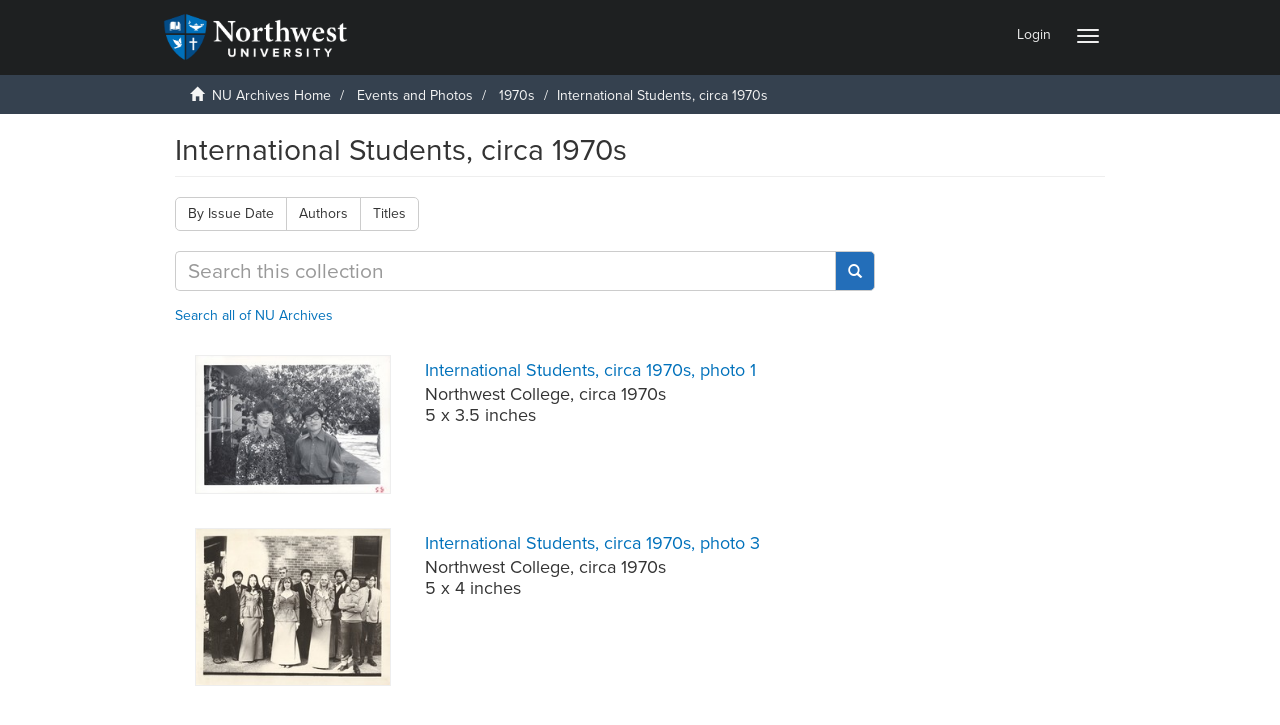

--- FILE ---
content_type: text/html;charset=utf-8
request_url: https://archives.northwestu.edu/handle/nu/29650
body_size: 24984
content:
<!DOCTYPE html>
            <!--[if lt IE 7]> <html class="no-js lt-ie9 lt-ie8 lt-ie7" lang="en"> <![endif]-->
            <!--[if IE 7]>    <html class="no-js lt-ie9 lt-ie8" lang="en"> <![endif]-->
            <!--[if IE 8]>    <html class="no-js lt-ie9" lang="en"> <![endif]-->
            <!--[if gt IE 8]><!--> <html class="no-js" lang="en"> <!--<![endif]-->
            <head><META http-equiv="Content-Type" content="text/html; charset=UTF-8">
<meta content="text/html; charset=UTF-8" http-equiv="Content-Type">
<meta content="IE=edge,chrome=1" http-equiv="X-UA-Compatible">
<meta content="width=device-width,initial-scale=1" name="viewport">
<meta content="JWk4dCNdRdCxXwUo6SjDO9s8QZ0uyFBhN51563F_LiA" name="google-site-verification">
<link rel="shortcut icon" href="/themes/Mirage2/images/favicon.ico">
<link rel="apple-touch-icon" href="/themes/Mirage2/images/apple-touch-icon.png">
<meta name="Generator" content="DSpace 5.4">
<meta property="og:url" content="">
<meta content="website" property="og:type">
<meta property="og:title" content="">
<meta property="og:description">
<meta property="og:image" content="">
<script src="//use.typekit.net/vrx0rwl.js"></script><script>try{Typekit.load();}catch(e){}</script>
<link href="https://cdnjs.cloudflare.com/ajax/libs/font-awesome/4.7.0/css/font-awesome.min.css" rel="stylesheet">
<link rel="stylesheet" href="/themes/Mirage2/scripts/viewerjs/viewer.css">
<script src="/themes/Mirage2/scripts/viewerjs/viewer.js"></script>
<link href="/themes/Mirage2/styles/main.css" rel="stylesheet">
<script src="/themes/Mirage2/vendor/jquery/jquery.min.js"> </script>
<link href="https://cdnjs.cloudflare.com/ajax/libs/lightgallery/1.6.11/css/lightgallery.css" rel="stylesheet" type="text/css">
<script src="https://cdnjs.cloudflare.com/ajax/libs/lightgallery/1.6.11/js/lightgallery.js" type="text/javascript"> </script><script src="https://cdnjs.cloudflare.com/ajax/libs/lg-zoom/1.1.0/lg-zoom.js" type="text/javascript"> </script><script src="https://cdnjs.cloudflare.com/ajax/libs/lg-fullscreen/1.0.1/lg-fullscreen.min.js" type="text/javascript"> </script><script src="https://cdnjs.cloudflare.com/ajax/libs/jquery-mousewheel/3.1.13/jquery.mousewheel.min.js"> </script><script src="https://cdnjs.cloudflare.com/ajax/libs/lg-hash/1.0.4/lg-hash.js" type="text/javascript"> </script><script src="https://cdnjs.cloudflare.com/ajax/libs/fotorama/4.6.4/fotorama.js"></script>
<link type="application/rss+xml" rel="alternate" href="/feed/rss_1.0/nu/29650">
<link type="application/rss+xml" rel="alternate" href="/feed/rss_2.0/nu/29650">
<link type="application/atom+xml" rel="alternate" href="/feed/atom_1.0/nu/29650">
<link type="application/opensearchdescription+xml" rel="search" href="https://archives.northwestu.edu:443/open-search/description.xml" title="DSpace">
<script>
			
                //Clear default text of emty text areas on focus
                function tFocus(element)
                {
                if (element.value == ' '){element.value='';}
                }
                //Clear default text of emty text areas on submit
                function tSubmit(form)
                {
                var defaultedElements = document.getElementsByTagName("textarea");
                for (var i=0; i != defaultedElements.length; i++){
                if (defaultedElements[i].value == ' '){
                defaultedElements[i].value='';}}
                }
                //Disable pressing 'enter' key to submit a form (otherwise pressing 'enter' causes a submission to start over)
                function disableEnterKey(e)
                {
                var key;

                if(window.event)
                key = window.event.keyCode;     //Internet Explorer
                else
                key = e.which;     //Firefox and Netscape

                if(key == 13)  //if "Enter" pressed, then disable!
                return false;
                else
                return true;
                }
            </script><!--[if lt IE 9]>
                <script src="/themes/Mirage2/vendor/html5shiv/dist/html5shiv.js"> </script>
                <script src="/themes/Mirage2/vendor/respond/dest/respond.min.js"> </script>
                <![endif]--><script src="/themes/Mirage2/vendor/modernizr/modernizr.js"> </script><script src="https://www.googletagmanager.com/gtag/js?id=G-0DLMS7C4J5" async="true"></script><script>
		  window.dataLayer = window.dataLayer || [];
		  function gtag(){dataLayer.push(arguments);}
		  gtag('js', new Date());

		  gtag('config', 'G-0DLMS7C4J5');
		</script>
<title>International Students, circa 1970s</title>
</head><body>
<script>
								  window.fbAsyncInit = function() {
									FB.init({
									  appId            : '2600024536899891',
									  autoLogAppEvents : true,
									  xfbml            : true,
									  version          : 'v4.0'
									});
								  };
								</script><script src="https://connect.facebook.net/en_US/sdk.js" defer="true" async="true"></script>
<header>
<div role="navigation" class="navbar navbar-default navbar-static-top">
<div class="container">
<div class="navbar-header">
<button data-toggle="offcanvas" class="navbar-toggle" type="button"><span class="sr-only">Toggle navigation</span><span class="icon-bar"></span><span class="icon-bar"></span><span class="icon-bar"></span></button><a class="navbar-brand" href="/"><img src="/themes/Mirage2//images/NU_Logo_Color_Reversed.png"></a>
<div class="navbar-header pull-right visible-xs hidden-sm hidden-md hidden-lg">
<ul class="nav nav-pills pull-left ">
<li>
<form method="get" action="/login" style="display: inline">
<button class="navbar-toggle navbar-link"><b aria-hidden="true" class="visible-xs glyphicon glyphicon-user"></b></button>
</form>
</li>
</ul>
</div>
</div>
<div class="navbar-header pull-right hidden-xs">
<ul class="nav navbar-nav pull-left"></ul>
<ul class="nav navbar-nav pull-left">
<li>
<a href="/login"><span class="hidden-xs">Login</span></a>
</li>
</ul>
<button type="button" class="navbar-toggle visible-sm" data-toggle="offcanvas"><span class="sr-only">Toggle navigation</span><span class="icon-bar"></span><span class="icon-bar"></span><span class="icon-bar"></span></button>
</div>
</div>
</div>
</header>
<div class="trail-wrapper hidden-print">
<div class="container">
<div class="row">
<div class="col-xs-12">
<div class="breadcrumb dropdown visible-xs">
<a data-toggle="dropdown" class="dropdown-toggle" role="button" href="#" id="trail-dropdown-toggle">International Students, circa 1970s&nbsp;<b class="caret"></b></a>
<ul aria-labelledby="trail-dropdown-toggle" role="menu" class="dropdown-menu">
<li role="presentation">
<a role="menuitem" href="/"><i aria-hidden="true" class="glyphicon glyphicon-home"></i>&nbsp;
                        NU Archives Home</a>
</li>
<li role="presentation">
<a role="menuitem" href="/handle/nu/398">Events and Photos</a>
</li>
<li role="presentation">
<a role="menuitem" href="/handle/nu/1971">1970s</a>
</li>
<li role="presentation" class="disabled">
<a href="#" role="menuitem">International Students, circa 1970s</a>
</li>
</ul>
</div>
<ul class="breadcrumb hidden-xs">
<li>
<i aria-hidden="true" class="glyphicon glyphicon-home"></i>&nbsp;
            <a href="/">NU Archives Home</a>
</li>
<li>
<a href="/handle/nu/398">Events and Photos</a>
</li>
<li>
<a href="/handle/nu/1971">1970s</a>
</li>
<li class="active">International Students, circa 1970s</li>
</ul>
</div>
</div>
</div>
</div>
<div class="hidden" id="no-js-warning-wrapper">
<div id="no-js-warning">
<div class="notice failure">JavaScript is disabled for your browser. Some features of this site may not work without it.</div>
</div>
</div>
<div class="container" id="main-container">
<div class="row row-offcanvas row-offcanvas-right">
<div class="horizontal-slider clearfix">
<div class="col-xs-12 col-sm-12 col-md-9 main-content">
<div>
<h2 class="ds-div-head page-header first-page-header">International Students, circa 1970s</h2>
<div id="aspect_artifactbrowser_CollectionViewer_div_collection-home" class="ds-static-div primary repository collection">
<div id="aspect_artifactbrowser_CollectionViewer_div_collection-search-browse" class="ds-static-div secondary search-browse">
<div id="aspect_browseArtifacts_CollectionBrowse_div_collection-browse" class="ds-static-div secondary browse">
<h3 class="ds-div-head">Browse by</h3>
<div id="aspect_browseArtifacts_CollectionBrowse_list_collection-browse" class="ds-static-div collection-browse">
<p class="ds-paragraph  btn-group">
<a href="/handle/nu/29650/browse?type=dateissued" class=" btn btn-default ">By Issue Date</a><a href="/handle/nu/29650/browse?type=author" class=" btn btn-default ">Authors</a><a href="/handle/nu/29650/browse?type=title" class=" btn btn-default ">Titles</a>
</p>
</div>
</div>
<div id="aspect_discovery_CollectionSearch_div_collection-search" class="ds-form-item row secondary search">
<div id="CollectionSearchwithScope">
<form onsubmit="javascript:tSubmit(this);" method="get" class="ds-interactive-div discover-search-box" id="aspect_discovery_CollectionSearch_div_general-query" action="/discover">
<fieldset class="ds-form-list" id="aspect_discovery_CollectionSearch_list_secondary-search">
<div class="col-sm-3 hidden">
<p>
<select name="scope" class="ds--field form-control secondary search secondary search" id="aspect_discovery_CollectionSearch_div_collection-search"><option selected value="nu/29650">
									This collection</option></select>
</p>
</div>
<div class="input-group discoverySearchBoxCollection">
<input placeholder="Search this collection" type="text" class="ds-text-field form-control" id="aspect_discovery_CollectionSearch_field_query" name="query"><span class="input-group-btn"><button title="Go" class="ds-button-field btn btn-primary"><span aria-hidden="true" class="glyphicon glyphicon-search"></span></button></span>
</div>
</fieldset>
</form>
</div>
</div>
<div>
<a href="https://archives.northwestu.edu/discover">Search all of NU Archives</a>
</div>
</div>
<div id="aspect_artifactbrowser_CollectionViewer_div_collection-view" class="ds-static-div secondary">
<!-- External Metadata URL: cocoon://metadata/handle/nu/29650/mets.xml-->
<div class="detail-view">&nbsp;
            
            
            </div>
</div>
<h3 class="ds-div-head">Recent Submissions</h3>
<div id="aspect_discovery_CollectionRecentSubmissions_div_collection-recent-submission" class="ds-static-div secondary recent-submission">
<ul class="ds-artifact-list list-unstyled">
<!-- External Metadata URL: cocoon://metadata/handle/nu/29674/mets.xml?sections=dmdSec,fileSec&fileGrpTypes=THUMBNAIL,ORIGINAL-->
<li class="ds-artifact-item odd">
<div class="item-wrapper row">
<div class="col-sm-3 hidden-xs">
<div class="thumbnail artifact-preview">
<a href="/handle/nu/29674" class="image-link"><img alt="Thumbnail" class="img-responsive" src="/bitstream/handle/nu/29674/nuphotos0001320.jpg.jpg?sequence=2&isAllowed=y"></a>
</div>
</div>
<div class="col-sm-9">
<div class="artifact-description">
<h4 class="artifact-title">
<a href="/handle/nu/29674">International Students, circa 1970s, photo 1</a><span class="Z3988" title1="ctx_ver=Z39.88-2004&amp;rft_val_fmt=info%3Aofi%2Ffmt%3Akev%3Amtx%3Adc&amp;rft_id=archives.northwestu.edu%2Fhandle%2Fnu%2F29674&amp;rft_id=27&amp;rfr_id=info%3Asid%2Fdspace.org%3Arepository&amp;">
                    ﻿ 
                </span>
</h4>
<div class="artifact-info"> 
<span class="publisher-date h4"><small><span class="publisher">Northwest College</span>, <span class="date">circa 1970s</span></small></span>
<br>
<span class="publisher-date h4"><small><span class="publisher">5 x 3.5 inches</span></small></span>
</div>
</div>
</div>
</div>
</li>
<!-- External Metadata URL: cocoon://metadata/handle/nu/29676/mets.xml?sections=dmdSec,fileSec&fileGrpTypes=THUMBNAIL,ORIGINAL-->
<li class="ds-artifact-item even">
<div class="item-wrapper row">
<div class="col-sm-3 hidden-xs">
<div class="thumbnail artifact-preview">
<a href="/handle/nu/29676" class="image-link"><img alt="Thumbnail" class="img-responsive" src="/bitstream/handle/nu/29676/nuphotos0001322.jpg.jpg?sequence=2&isAllowed=y"></a>
</div>
</div>
<div class="col-sm-9">
<div class="artifact-description">
<h4 class="artifact-title">
<a href="/handle/nu/29676">International Students, circa 1970s, photo 3</a><span class="Z3988" title1="ctx_ver=Z39.88-2004&amp;rft_val_fmt=info%3Aofi%2Ffmt%3Akev%3Amtx%3Adc&amp;rft_id=archives.northwestu.edu%2Fhandle%2Fnu%2F29676&amp;rft_id=27&amp;rfr_id=info%3Asid%2Fdspace.org%3Arepository&amp;">
                    ﻿ 
                </span>
</h4>
<div class="artifact-info"> 
<span class="publisher-date h4"><small><span class="publisher">Northwest College</span>, <span class="date">circa 1970s</span></small></span>
<br>
<span class="publisher-date h4"><small><span class="publisher">5 x 4 inches</span></small></span>
</div>
</div>
</div>
</div>
</li>
<!-- External Metadata URL: cocoon://metadata/handle/nu/29675/mets.xml?sections=dmdSec,fileSec&fileGrpTypes=THUMBNAIL,ORIGINAL-->
<li class="ds-artifact-item odd">
<div class="item-wrapper row">
<div class="col-sm-3 hidden-xs">
<div class="thumbnail artifact-preview">
<a href="/handle/nu/29675" class="image-link"><img alt="Thumbnail" class="img-responsive" src="/bitstream/handle/nu/29675/nuphotos0001321.jpg.jpg?sequence=2&isAllowed=y"></a>
</div>
</div>
<div class="col-sm-9">
<div class="artifact-description">
<h4 class="artifact-title">
<a href="/handle/nu/29675">International Students, circa 1970s, photo 2</a><span class="Z3988" title1="ctx_ver=Z39.88-2004&amp;rft_val_fmt=info%3Aofi%2Ffmt%3Akev%3Amtx%3Adc&amp;rft_id=archives.northwestu.edu%2Fhandle%2Fnu%2F29675&amp;rft_id=27&amp;rfr_id=info%3Asid%2Fdspace.org%3Arepository&amp;">
                    ﻿ 
                </span>
</h4>
<div class="artifact-info"> 
<span class="publisher-date h4"><small><span class="publisher">Northwest College</span>, <span class="date">circa 1970s</span></small></span>
<br>
<span class="publisher-date h4"><small><span class="publisher">5 x 3.5 inches</span></small></span>
</div>
</div>
</div>
</div>
</li>
<!-- External Metadata URL: cocoon://metadata/handle/nu/29677/mets.xml?sections=dmdSec,fileSec&fileGrpTypes=THUMBNAIL,ORIGINAL-->
<li class="ds-artifact-item even">
<div class="item-wrapper row">
<div class="col-sm-3 hidden-xs">
<div class="thumbnail artifact-preview">
<a href="/handle/nu/29677" class="image-link"><img alt="Thumbnail" class="img-responsive" src="/bitstream/handle/nu/29677/nuphotos0001323.jpg.jpg?sequence=2&isAllowed=y"></a>
</div>
</div>
<div class="col-sm-9">
<div class="artifact-description">
<h4 class="artifact-title">
<a href="/handle/nu/29677">International Students, circa 1970s, photo 4</a><span class="Z3988" title1="ctx_ver=Z39.88-2004&amp;rft_val_fmt=info%3Aofi%2Ffmt%3Akev%3Amtx%3Adc&amp;rft_id=archives.northwestu.edu%2Fhandle%2Fnu%2F29677&amp;rft_id=27&amp;rfr_id=info%3Asid%2Fdspace.org%3Arepository&amp;">
                    ﻿ 
                </span>
</h4>
<div class="artifact-info"> 
<span class="publisher-date h4"><small><span class="publisher">Northwest College</span>, <span class="date">circa 1970s</span></small></span>
<br>
<span class="publisher-date h4"><small><span class="publisher">5 x 4 inches</span></small></span>
</div>
</div>
</div>
</div>
</li>
</ul>
</div>
</div>
</div>
</div>
<div role="navigation" id="sidebar" class="col-xs-6 col-sm-3 sidebar-offcanvas">
<div class="word-break hidden-print" id="ds-options">
<div class="ds-option-set" id="ds-search-option">
<form method="post" class="" id="ds-search-form" action="/discover">
<fieldset>
<div class="input-group">
<input placeholder="Search" type="text" class="ds-text-field form-control" name="query"><span class="input-group-btn"><button title="Go" class="ds-button-field btn btn-primary"><span aria-hidden="true" class="glyphicon glyphicon-search"></span></button></span>
</div>
<div class="radio">
<label><input checked value="" name="scope" type="radio" id="ds-search-form-scope-all">Search NU Archives</label>
</div>
<div class="radio">
<label><input name="scope" type="radio" id="ds-search-form-scope-container" value="nu/29650">This Collection</label>
</div>
</fieldset>
</form>
</div>
<h2 class="ds-option-set-head  h6">Browse</h2>
<div id="aspect_viewArtifacts_Navigation_list_browse" class="list-group">
<a class="list-group-item active"><span class="h5 list-group-item-heading  h5">All of NU Archives</span></a><a href="/community-list" class="list-group-item ds-option">Categories &amp; Collections</a><a href="/browse?type=dateissued" class="list-group-item ds-option">By Issue Date</a><a href="/browse?type=author" class="list-group-item ds-option">Authors</a><a href="/browse?type=title" class="list-group-item ds-option">Titles</a><a class="list-group-item active"><span class="h5 list-group-item-heading  h5">This Collection</span></a><a href="/handle/nu/29650/browse?type=dateissued" class="list-group-item ds-option">By Issue Date</a><a href="/handle/nu/29650/browse?type=author" class="list-group-item ds-option">Authors</a><a href="/handle/nu/29650/browse?type=title" class="list-group-item ds-option">Titles</a>
</div>
<h2 class="ds-option-set-head  h6">My Account</h2>
<div id="aspect_viewArtifacts_Navigation_list_account" class="list-group">
<a href="/login" class="list-group-item ds-option">Login</a>
</div>
<div id="aspect_viewArtifacts_Navigation_list_context" class="list-group"></div>
<div id="aspect_viewArtifacts_Navigation_list_administrative" class="list-group"></div>
<h2 class="ds-option-set-head  h6">Discover</h2>
<div id="aspect_discovery_Navigation_list_discovery" class="list-group">
<a class="list-group-item active"><span class="h5 list-group-item-heading  h5">Subject</span></a><a href="/handle/nu/29650/discover?filtertype=subject&filter_relational_operator=equals&filter=Foreign%2C+Students" class="list-group-item ds-option">Foreign, Students (4)</a><a href="/handle/nu/29650/search-filter?field=subject" class="list-group-item ds-option">... View More</a>
</div>
<div id="aspect_statisticsGoogleAnalytics_Navigation_list_statistics" class="list-group"></div>
</div>
</div>
</div>
</div>
</div>
<script>if(!window.DSpace){window.DSpace={};}window.DSpace.context_path='';window.DSpace.theme_path='/themes/Mirage2/';</script><script src="/themes/Mirage2/scripts/theme.js"> </script><script>
                  (function(i,s,o,g,r,a,m){i['GoogleAnalyticsObject']=r;i[r]=i[r]||function(){
                  (i[r].q=i[r].q||[]).push(arguments)},i[r].l=1*new Date();a=s.createElement(o),
                  m=s.getElementsByTagName(o)[0];a.async=1;a.src=g;m.parentNode.insertBefore(a,m)
                  })(window,document,'script','//www.google-analytics.com/analytics.js','ga');

                  ga('create', 'G-0DLMS7C4J5', 'archives.northwestu.edu');
                  ga('send', 'pageview');
           </script>
</body><div class="hidden-xs hidden-sm footer-container">
<div id="footer_nav">
<div>
<nav>
<h2>
<a href="/page/about">About the Archives</a>
</h2>
<h2>
<a href="/page/donate">Donate</a>
</h2>
<h2>
<a href="/feedback">Share your stories</a>
</h2>
<h2>
<a href="https://library.northwestu.edu/scripts/names.php">Find Yourself in the Archives</a>
</h2>
<h2>
<a href="/page/policy">Policy</a>
</h2>
<h2>
<a href="/page/copyright">Copyright</a>
</h2>
</nav>
<div>
<p style="margin: 0 25px 0 -25px; text-align: center; font-size:.75em">
<img height="64px" src="https://archives.northwestu.edu/themes/Mirage2//images/NU_Logo_Color_Reversed.png">Maintained by the Northwest University Library </p>
<p style="margin: 0 25px 0 -25px; text-align: center; font-size:.75em">&copy; 2017 Northwest University</p>
</div>
</div>
<div>
<nav>
<h2>
<a href="/handle/nu/12">Scholarship <span class="fa"></span></a>
</h2>
<ul>
<li>
<a href="/handle/nu/158">Dissertations and Theses</a>
</li>
<li>
<a href="/handle/nu/156">Faculty Publications</a>
</li>
<li>
<a href="/handle/nu/1907">Syllabi</a>
</li>
</ul>
<h2>
<a href="/handle/nu/10">NU History <span class="fa"></span></a>
</h2>
<ul>
<li>
<a href="/handle/nu/411">Biographies</a>
</li>
<li>
<a href="/handle/nu/410">Histories</a>
</li>
<li>
<a href="/handle/nu/412">Objects</a>
</li>
<li>
<a href="/handle/nu/25953">Press Clippings</a>
</li>
</ul>
<h2>
<a href="/handle/nu/398">Events and Photos <span class="fa"></span></a>
</h2>
</nav>
</div>
<div>
<nav>
<h2>
<a href="/handle/nu/48">NU Publications <span class="fa"></span></a>
</h2>
<ul>
<li>
<a href="/handle/nu/50">Academic Catalog</a>
</li>
<li>
<a href="/handle/nu/51">Graduate Academic Catalog</a>
</li>
<li>
<a href="/handle/nu/149">Karisma Yearbook</a>
</li>
<li>
<a href="/handle/nu/49">The Talon Newspaper</a>
</li>
<li>
<a href="/handle/nu/55">Northwest Passages</a>
</li>
<li>
<a href="/handle/nu/66">Pursuit</a>
</li>
<li>
<a href="/handle/nu/14938">The Northwesterner</a>
</li>
<li>
<a href="/handle/nu/1789">Northwest</a>
</li>
<li>
<a href="/handle/nu/1014">Student Handbook</a>
</li>
<li>
<a href="/handle/nu/118">Student Bulletin</a>
</li>
</ul>
</nav>
</div>
<div class="four-column">
<nav>
<h2>
<a href="/handle/nu/68">Independent Collections <span class="fa"></span></a>
</h2>
<ul>
<li>
<a href="/handle/nu/69">Henry Ness</a>
</li>
<li>
<a href="/handle/nu/25068">Butterfield Family</a>
</li>
<li>
<a href="/handle/nu/1943">Eugene Bronson</a>
</li>
</ul>
<h2>
<a href="/handle/nu/52">Institutional Records <span class="fa"></span></a>
</h2>
<ul>
<li>
<a href="/handle/nu/25072">Employee Publications</a>
</li>
<li>
<a href="/handle/nu/97">Library</a>
</li>
</ul>
</nav>
</div>
</div>
</div><div class="visible-xs visible-sm footer-container">
<div id="footer_nav">
<div>
<nav>
<h2>
<a href="/page/about">About the Archives</a>
</h2>
<h2>
<a href="/page/donate">Donate</a>
</h2>
<h2>
<a href="/feedback">Share your stories</a>
</h2>
<h2>
<a href="https://library.northwestu.edu/scripts/names.php">Find Yourself in the Archives</a>
</h2>
<h2>
<a href="/page/policy">Policy</a>
</h2>
<h2>
<a href="/page/copyright">Copyright</a>
</h2>
</nav>
<div>
<p style="margin: 0 25px 0 -25px; text-align: center; font-size:.75em">
<img height="64px" src="https://archives.northwestu.edu/themes/Mirage2//images/NU_Logo_Color_Reversed.png">Maintained by the Northwest University Library </p>
<p style="margin: 0 25px 0 -25px; text-align: center; font-size:.75em">&copy; 2017 Northwest University</p>
</div>
</div>
<div>
<nav>
<h2>
<a href="/handle/nu/12">Scholarship <span class="fa"></span></a>
</h2>
<ul>
<li>
<a href="/handle/nu/158">Dissertations and Theses</a>
</li>
<li>
<a href="/handle/nu/156">Faculty Publications</a>
</li>
<li>
<a href="/handle/nu/1907">Syllabi</a>
</li>
</ul>
<h2>
<a href="/handle/nu/10">NU History <span class="fa"></span></a>
</h2>
<ul>
<li>
<a href="/handle/nu/411">Biographies</a>
</li>
<li>
<a href="/handle/nu/410">Histories</a>
</li>
<li>
<a href="/handle/nu/412">Objects</a>
</li>
<li>
<a href="/handle/nu/25953">Press Clippings</a>
</li>
</ul>
<h2>
<a href="/handle/nu/398">Events and Photos <span class="fa"></span></a>
</h2>
</nav>
</div>
<div>
<nav>
<h2>
<a href="/handle/nu/48">NU Publications <span class="fa"></span></a>
</h2>
<ul>
<li>
<a href="/handle/nu/50">Academic Catalog</a>
</li>
<li>
<a href="/handle/nu/51">Graduate Academic Catalog</a>
</li>
<li>
<a href="/handle/nu/149">Karisma Yearbook</a>
</li>
<li>
<a href="/handle/nu/49">The Talon Newspaper</a>
</li>
<li>
<a href="/handle/nu/55">Northwest Passages</a>
</li>
<li>
<a href="/handle/nu/66">Pursuit</a>
</li>
<li>
<a href="/handle/nu/14938">The Northwesterner</a>
</li>
<li>
<a href="/handle/nu/1789">Northwest</a>
</li>
<li>
<a href="/handle/nu/1014">Student Handbook</a>
</li>
<li>
<a href="/handle/nu/118">Student Bulletin</a>
</li>
</ul>
</nav>
</div>
<div class="four-column">
<nav>
<h2>
<a href="/handle/nu/68">Independent Collections <span class="fa"></span></a>
</h2>
<ul>
<li>
<a href="/handle/nu/69">Henry Ness</a>
</li>
<li>
<a href="/handle/nu/25068">Butterfield Family</a>
</li>
<li>
<a href="/handle/nu/1943">Eugene Bronson</a>
</li>
</ul>
<h2>
<a href="/handle/nu/52">Institutional Records <span class="fa"></span></a>
</h2>
<ul>
<li>
<a href="/handle/nu/25072">Employee Publications</a>
</li>
<li>
<a href="/handle/nu/97">Library</a>
</li>
</ul>
</nav>
</div>
</div>
</div></html>
